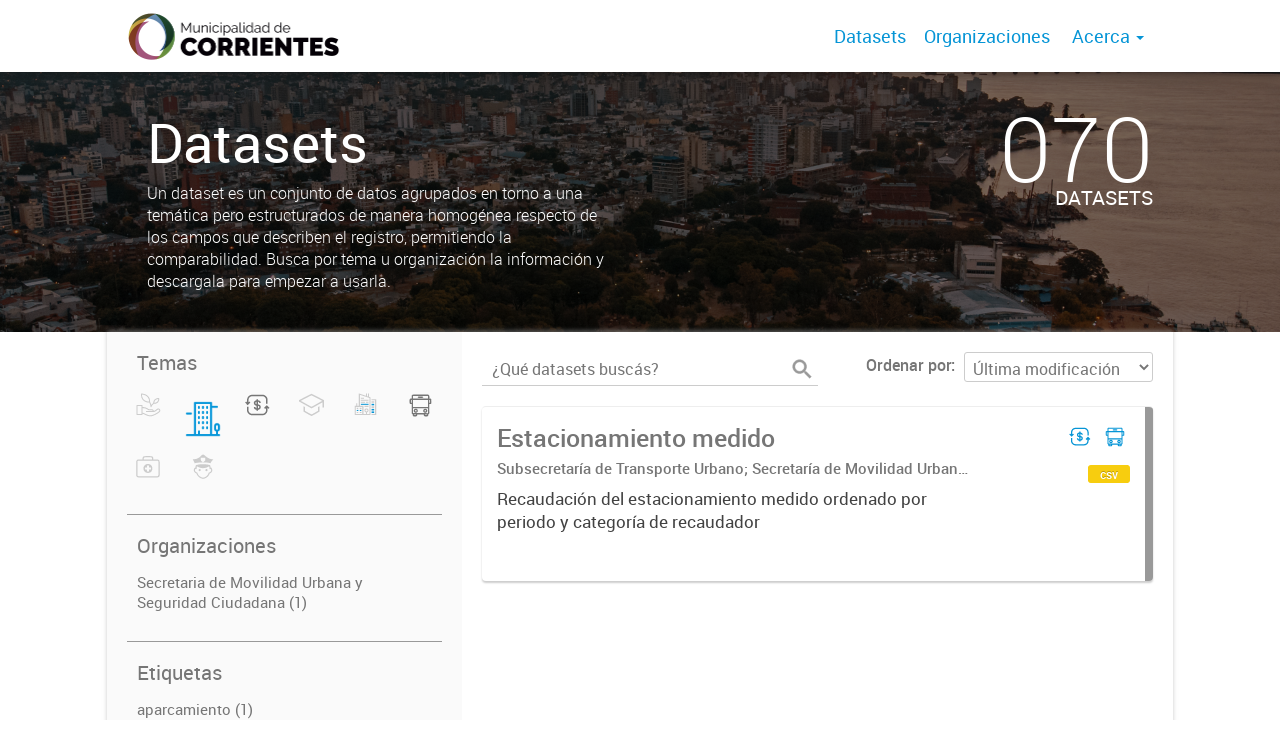

--- FILE ---
content_type: text/html; charset=utf-8
request_url: https://datos.ciudaddecorrientes.gov.ar/dataset?tags=permisionarios&tags=transporte
body_size: 5500
content:
<!DOCTYPE html>
<!--[if IE 7]> <html lang="es" class="ie ie7"> <![endif]-->
<!--[if IE 8]> <html lang="es" class="ie ie8"> <![endif]-->
<!--[if IE 9]> <html lang="es" class="ie9"> <![endif]-->
<!--[if gt IE 8]><!--> <html lang="es"> <!--<![endif]-->
  <head>
    <!--[if lte ie 8]><script type="text/javascript" src="/fanstatic/vendor/:version:2019-03-15T12:37:14/html5.min.js"></script><![endif]-->
<link rel="stylesheet" type="text/css" href="/fanstatic/vendor/:version:2019-03-15T12:37:14/select2/select2.css" />
<link rel="stylesheet" type="text/css" href="/fanstatic/css/:version:2019-03-15T12:37:14/main.min.css" />
<link rel="stylesheet" type="text/css" href="/fanstatic/vendor/:version:2019-03-15T12:37:14/font-awesome/css/font-awesome.min.css" />
<link rel="stylesheet" type="text/css" href="/fanstatic/gobar_css/:version:2019-06-06T11:00:55/gobar_style.css" />

    <meta charset="utf-8" />
      <meta name="generator" content="ckan 2.7.5" />
      <meta name="viewport" content="width=device-width, initial-scale=1.0">
    
    <meta property="og:url" content="https://datos.ciudaddecorrientes.gov.ar/">
    <meta property="og:type" content="article">
    <meta property="og:title" content="Portal de Datos Abiertos">
    <meta property="og:site_name" content="Portal de Datos Abiertos">
    <meta property="og:description" content="Datos Abiertos de la Municipalidad de la Ciudad de Corrientes">
    <meta property="og:image" content="https://datos.ciudaddecorrientes.gov.ar/user_images/LOGO C2.png">
    <meta property="og:image:type" content="image/png">
    <meta property="og:image:width" content="2400">
    <meta property="og:image:height" content="1260">
    <meta property="og:locale" content="es_AR">

    <meta name="twitter:card" content="summary">
    <meta name="twitter:site:id" content="@municorrientes"/>
    <meta name="twitter:image:src" content="https://datos.ciudaddecorrientes.gov.ar/user_images/LOGO C2.png">
    <meta name="twitter:title" content="Portal de Datos Abiertos">
    <meta name="twitter:description" content="Datos Abiertos de la Municipalidad de la Ciudad de Corrientes">
    <title>
    Portal de Datos Abiertos - Datos</title>

    
    
   <link rel="shortcut icon" href="/favicon.ico"/>
    
        <script type="text/javascript">
  (function(i,s,o,g,r,a,m){i['GoogleAnalyticsObject']=r;i[r]=i[r]||function(){
  (i[r].q=i[r].q||[]).push(arguments)},i[r].l=1*new Date();a=s.createElement(o),
  m=s.getElementsByTagName(o)[0];a.async=1;a.src=g;m.parentNode.insertBefore(a,m)
  })(window,document,'script','//www.google-analytics.com/analytics.js','ga');

  ga('create', 'UA-101681828-1', 'auto', {});
     
  ga('set', 'anonymizeIp', true);
  ga('send', 'pageview');
</script>
    
   <link rel="alternate" type="text/n3" href="https://datos.ciudaddecorrientes.gov.ar/catalog.n3"/>
   <link rel="alternate" type="text/ttl" href="https://datos.ciudaddecorrientes.gov.ar/catalog.ttl"/>
   <link rel="alternate" type="application/rdf+xml" href="https://datos.ciudaddecorrientes.gov.ar/catalog.xml"/>
   <link rel="alternate" type="application/ld+json" href="https://datos.ciudaddecorrientes.gov.ar/catalog.jsonld"/>

      
    

    
      
      
    
    
  </head>

  
  <body data-site-root="https://datos.ciudaddecorrientes.gov.ar/" data-locale-root="https://datos.ciudaddecorrientes.gov.ar/" >

    
    <style type="text/css">
        
    </style>

    <div class="footer-down">
            
<div id="header" class="container-fluid">
    <div class="restricted-max-width">
        <div id="header-spacing" class="col-xs-12 col-sm-10 col-sm-offset-1">

            

            <div class="col-xs-12 col-sm-5 no-padding logo-header">
                <div class="logo-and-xs-icon">
                    <i class="icon-reorder fa fa-bars" aria-hidden="true"></i>
                    <a href="/">
                        
                        <img src="/user_images/logo_municipalidad.png" class="logo-ministerio">
                    </a>
                    
                </div>
                <div class="xs-navbar hidden">
                    <div class="navbar-link">
                        <a href="/dataset">
                            DATASETS
                        </a>
                    </div>
                    <hr>
                    
                    
                        <div class="navbar-link">
                            <a href="/organizaciones">
                                ORGANIZACIONES
                            </a>
                        </div>
                    

                    

                    

                        
                            <div class="navbar-link dropdown-navbar-link">
                                ACERCA
                            </div>
                            <div class="about-dropdown dropdown-navbar hidden">

                                
                                    
                                        <div class="navbar-link">
                                            <a href="/acerca/seccion/sobre-el-portal">
                                                Sobre el Portal
                                            </a>
                                        </div>
                                    
                                        <div class="navbar-link">
                                            <a href="/acerca/seccion/otras-iniciativas">
                                                Otras Iniciativas
                                            </a>
                                        </div>
                                    
                                        <div class="navbar-link">
                                            <a href="/acerca/seccion/marco-legal">
                                                Marco Legal
                                            </a>
                                        </div>
                                    
                                        <div class="navbar-link">
                                            <a href="/acerca/seccion/Tutorial">
                                                Guía de Uso
                                            </a>
                                        </div>
                                    
                                        <div class="navbar-link">
                                            <a href="/acerca/seccion/contacto">
                                                Contacto
                                            </a>
                                        </div>
                                    
                                

                            </div>
                        

                        <hr><div class="navbar-link dropdown-navbar-link">
                        <span class="username"></span> <svg class="user-logo" xmlns="http://www.w3.org/2000/svg" viewBox="0 0 128.46 128.46"><path d="M128.46,64.23A63.15,63.15,0,0,0,119.84,32,64.21,64.21,0,0,0,96.48,8.62,63.12,63.12,0,0,0,64.23,0,63.12,63.12,0,0,0,32,8.62,64.2,64.2,0,0,0,8.62,32,63.15,63.15,0,0,0,0,64.23,63.15,63.15,0,0,0,8.62,96.48a64.76,64.76,0,0,0,9.82,12.86l-.16.27a70.09,70.09,0,0,0,9.2,7.34c1.46,1,3,2,4.51,2.91a63.17,63.17,0,0,0,32.25,8.62,63.17,63.17,0,0,0,32.25-8.62,66.19,66.19,0,0,0,7-4.74,72.41,72.41,0,0,0,6.61-5.51l-.14-.23a64.76,64.76,0,0,0,9.85-12.89A63.15,63.15,0,0,0,128.46,64.23Zm-20.52,41.89C101.56,96.56,88,81,66.73,79.8a26.25,26.25,0,0,0,16.88-7.9,26.44,26.44,0,0,0,8-19.41,26.44,26.44,0,0,0-8-19.4,26.42,26.42,0,0,0-19.4-8,26.41,26.41,0,0,0-19.4,8,26.44,26.44,0,0,0-8,19.4,26.44,26.44,0,0,0,8,19.41,26.25,26.25,0,0,0,16.87,7.9C40.48,81,26.88,96.52,20.49,106.09a61.14,61.14,0,0,1-8.66-11.48A59.48,59.48,0,0,1,3.71,64.23a59.48,59.48,0,0,1,8.11-30.37,60.53,60.53,0,0,1,22-22A59.45,59.45,0,0,1,64.23,3.71,59.46,59.46,0,0,1,94.6,11.83a60.54,60.54,0,0,1,22,22,59.48,59.48,0,0,1,8.11,30.37,59.48,59.48,0,0,1-8.11,30.37A61.14,61.14,0,0,1,107.94,106.12Z" style="fill:#0695d6"/></svg>
                    </div>
                    <div class="dropdown-navbar hidden">
                        <div class="navbar-link">
                            <a href="/configurar/mi_cuenta">
                                MI CUENTA
                            </a>
                        </div><div class="navbar-link">
                            <a href="http://portal-andino.readthedocs.io/es/latest/quickstart/" target="_blank">
                                AYUDA
                            </a>
                        </div>

                        <div class="navbar-link">
                            <a href="/logout">
                                SALIR
                            </a>
                        </div>
                    </div>
                </div>
            </div>

            <div class="col-xs-12 col-sm-7 no-padding header-links"><a class="header-link" href="/dataset">Datasets</a><a class="header-link" href="/organizaciones">Organizaciones</a>

                        

                            <span class="header-link dropdown">
                                Acerca <span class="caret"></span>
                                <ul class="about-dropdown" style="bottom:-120px;">

                                    
                                        
                                            <a href="/acerca/seccion/sobre-el-portal">
                                                <li>Sobre el Portal</li>
                                            </a>
                                        
                                            <a href="/acerca/seccion/otras-iniciativas">
                                                <li>Otras Iniciativas</li>
                                            </a>
                                        
                                            <a href="/acerca/seccion/marco-legal">
                                                <li>Marco Legal</li>
                                            </a>
                                        
                                            <a href="/acerca/seccion/Tutorial">
                                                <li>Guía de Uso</li>
                                            </a>
                                        
                                            <a href="/acerca/seccion/contacto">
                                                <li>Contacto</li>
                                            </a>
                                        
                                    

                                </ul>
                            </span>
                        </div>
        </div>
    </div>
</div>
        

    



<div id="title" class="package-title container-fluid" style="background-image:url(&#34;/user_images/DJI_0132-HDR.jpg&#34;)">
    <div class="background-overlay">
        <div class="restricted-max-width">
            <div class="col-xs-12 col-md-10 col-md-offset-1">
                <div id="title-container" class="col-xs-12 col-md-6 text-left">
                    <h1>Datasets</h1>

                    <p class="description">
                        
                        Un dataset es un conjunto de datos agrupados en torno a una temática pero estructurados de manera homogénea respecto de los campos que describen el registro, permitiendo la comparabilidad. Busca por tema u organización la información y descargala para empezar a usarla.
                        
                    </p>
                </div>
                <div id="stats" class="col-xs-12 col-md-4 col-md-offset-2">
                    <div class="col-xs-12">
                        <p class="stat">070</p>

                        <p class="stats-legend datasets">DATASETS</p>
                    </div>
                </div>
            </div>
        </div>
    </div>
</div>



    <div class="package-container container-fluid">
        <div class="restricted-max-width">
            <div class="package-search col-xs-12 col-md-10 col-md-offset-1">
                <div class="filters-container col-md-4">
    <div class="hidden-md hidden-lg hide-filters-button">
        <i class="icon-chevron-left"></i>
    </div>
    <div class="search-filter invisible">
        <h2 class="filter-title">Temas</h2>

        <div class="group-images"><div class="group-image-container  "><img src="https://datos.ciudaddecorrientes.gov.ar/uploads/group/2021-02-24-175223.042145AMBIENTE.svg" data-title="Ambiente (0)" data-replace=svg></div><div class="group-image-container  "><img src="https://datos.ciudaddecorrientes.gov.ar/uploads/group/2023-09-20-153207.139749DESARROLLO-URBANO.png" data-title="Desarrollo Urbano (0)" data-replace=svg></div><div class="group-image-container available "><a href="/dataset?groups=economia&amp;tags=transporte&amp;tags=permisionarios"><img src="https://datos.ciudaddecorrientes.gov.ar/uploads/group/2021-02-24-175349.543934ECONOMIA.svg" data-title="Economía (1)" data-replace=svg></a></div><div class="group-image-container  "><img src="https://datos.ciudaddecorrientes.gov.ar/uploads/group/2021-02-24-175235.217336EDUCACION.svg" data-title="Educación (0)" data-replace=svg></div><div class="group-image-container  "><img src="https://datos.ciudaddecorrientes.gov.ar/uploads/group/2021-02-24-175247.442064EJIDOURBANO.svg" data-title="Ejido urbano (0)" data-replace=svg></div><div class="group-image-container available "><a href="/dataset?groups=transporte-y-movilidad&amp;tags=transporte&amp;tags=permisionarios"><img src="https://datos.ciudaddecorrientes.gov.ar/uploads/group/2021-02-24-175300.671586MOVILIDAD.svg" data-title="Movilidad (1)" data-replace=svg></a></div><div class="group-image-container  "><img src="https://datos.ciudaddecorrientes.gov.ar/uploads/group/2021-02-24-175318.614449SALUDPUBLICA.svg" data-title="Salud pública (0)" data-replace=svg></div><div class="group-image-container  "><img src="https://datos.ciudaddecorrientes.gov.ar/uploads/group/2021-02-24-175335.422885SEGURIDAD.svg" data-title="Seguridad (0)" data-replace=svg></div></div>

        <hr>
    </div>

<div class="search-filter invisible">
    <h2 class="filter-title">Organizaciones</h2>
    
        <ul class="filter-values">
            
                
            
                
            
                
            
                
            
                
            
                
            
                
            
                
            
                
                    
                    
                    <a href="/dataset?tags=transporte&amp;tags=permisionarios&amp;organization=secretaria-de-movilidad-urbana-y-seguridad-ciudadana">
                        <li class="filter-value ">
                            <span>Secretaria de Movilidad Urbana y Seguridad Ciudadana (1)</span>
                            <img class="close-filter" src="/img/close-filter.svg">
                        </li>
                    </a>
                
            
                
            
        </ul>

        
            
        
    
    <hr>
</div>
    
    <div class="search-filter invisible">
        <h2 class="filter-title">Etiquetas</h2>
        
            <ul class="filter-values">
                
                    
                    
                    <a href="/dataset?tags=aparcamiento&amp;tags=transporte&amp;tags=permisionarios">
                        <li class="filter-value ">
                            <span>aparcamiento (1)</span>
                            <img class="close-filter" src="/img/close-filter.svg">
                        </li>
                    </a>
                
                    
                    
                    <a href="/dataset?tags=estacionamiento&amp;tags=transporte&amp;tags=permisionarios">
                        <li class="filter-value ">
                            <span>estacionamiento (1)</span>
                            <img class="close-filter" src="/img/close-filter.svg">
                        </li>
                    </a>
                
                    
                    
                    <a href="/dataset?tags=transporte">
                        <li class="filter-value  active">
                            <span>permisionarios (1)</span>
                            <img class="close-filter" src="/img/close-filter.svg">
                        </li>
                    </a>
                
                    
                    
                    <a href="/dataset?tags=permisionarios">
                        <li class="filter-value  active">
                            <span>transporte (1)</span>
                            <img class="close-filter" src="/img/close-filter.svg">
                        </li>
                    </a>
                
                    
                    
                    <a href="/dataset?tags=tr%C3%A1nsito&amp;tags=transporte&amp;tags=permisionarios">
                        <li class="filter-value ">
                            <span>tránsito (1)</span>
                            <img class="close-filter" src="/img/close-filter.svg">
                        </li>
                    </a>
                
                    
                    
                    <a href="/dataset?tags=transporte&amp;tags=permisionarios&amp;tags=veh%C3%ADculos">
                        <li class="filter-value ">
                            <span>vehículos (1)</span>
                            <img class="close-filter" src="/img/close-filter.svg">
                        </li>
                    </a>
                
            </ul>

            
                
            
        
        <hr>
    </div>

    <a class="close no-text hide-filters"><i class="icon-remove-sign"></i><span class="text">close</span></a>
</div>
                <div id="search-results" class="col-xs-12 col-md-8 invisible">
    

    

    







<form id="dataset-search-form"  class="search-form container-fluid search-and-order"
      method="get" data-module="select-switch">
    <div class="restricted-max-width">
        <div class="searcher col-xs-12 col-sm-6">
            <div class="hidden-md hidden-lg menu-button">
                <svg fill="#000000" height="24" viewBox="0 0 24 24" width="24" xmlns="http://www.w3.org/2000/svg">
    <path d="M3 18h18v-2H3v2zm0-5h18v-2H3v2zm0-7v2h18V6H3z"/>
</svg>
            </div>

            <input type="text" class="search" name="q" value="" autocomplete="off"
                   placeholder="¿Qué datasets buscás?" maxlength="200">
            <button type="submit" value="search">
                <img src="/img/search_gris.svg" class="search-icon">
            </button>
        </div>

        <span>
    
    

    
        
            
    <input type="hidden" name="tags" value="permisionarios"/>

        
    
        
            
    <input type="hidden" name="tags" value="transporte"/>

        
    
</span>

        <div class="order hidden-xs col-sm-6">
            <label for="field-order-by">Ordenar por</label>
            <select id="field-order-by" name="sort">
                
                    
                        <option value="metadata_modified desc">Última modificación</option>
                    
                
                    
                        <option value="title_string asc">Ascendente (A - Z)</option>
                    
                
                    
                        <option value="title_string desc">Descendente (Z - A)</option>
                    
                
            </select>
            <button class="btn js-hide" type="submit" style="display:none;"></button>
        </div>
    </div>
</form>


    




    <div class="dataset-list"><a href="/dataset/estacionamiento_medido" class="dataset-item">
    <div class="dataset-container">
        <div class="dataset-border container-fluid">
            <div class="restricted-max-width">
                <div class="dataset-content col-xs-9">
                    <h3 class="dataset-title">Estacionamiento medido</h3>

                    <div class="dataset-author">Subsecretaría de Transporte Urbano; Secretaría de Movilidad Urbana y Seguridad ciudadana; Dirección General de Transporte Urbano; Dirección de Estacionamiento...</div>
                    <div class="dataset-notes">Recaudación del estacionamiento medido ordenado por periodo y categoría de recaudador</div>
                </div>
                <div class="dataset-groups-and-resources col-xs-3"><div class="dataset-groups"><img src="/uploads/group/2021-02-24-175349.543934ECONOMIA.svg" title="Economía" class="group-image"><img src="/uploads/group/2021-02-24-175300.671586MOVILIDAD.svg" title="Movilidad" class="group-image"></div><div class="dataset-resources">
                                
                            
                            <span class="label" data-format="csv">csv</span></div>
                </div>
            </div>
        </div>

    </div>
</a></div>

    

    <div class="filters-veil"></div>
</div>
            </div>
        </div>
    </div>

    


            <div id="footer" class="container-fluid">
    <div class="restricted-max-width">
        <div id="footer-spacer" class="col-xs-10 col-xs-offset-1">
            <div class="footer-section logo col-xs-12 col-sm-6 col-md-6">
                <p>
                    
                    
                    
                        <a href="http://twitter.com/municorrientes" target="_blank" class="social-link">
                            <i class="fa fa-twitter" aria-hidden="true"></i>
                        </a>
                    

                    
                    
                    
                        <a href="http://facebook.com/corrientesmuni/" target="_blank" class="social-link">
                            <i class="fa fa-facebook" aria-hidden="true"></i>
                        </a>
                    

                    
                    
                    

                    
                    
                    
                        <a href="http://instagram.com/municorrientes/" target="_blank" class="social-link">
                            <i class="fa fa-instagram" aria-hidden="true"></i>
                        </a>
                    

                    
                    
                    
                        <a href="http://youtube.com/channel/UCQIaXdSQ5qI3AUMItIErjjA" target="_blank" class="social-link">
                            <i class="fa fa-youtube-play" aria-hidden="true"></i>
                        </a>
                    

                    
                    
                    

                    
                </p>
                <div class="logo-edit-container">
                    
                    
                    <a href="http://datos.gob.ar/" target="_blank">
                        <img src="/user_images/LOGO INFERIOR.svg" class="logo-ministerio">
                    </a>
                    
                </div>
            </div>
            <div class="footer-section links-internos hidden-xs hidden-sm col-md-3">
                
                
                    <p><a href="/acerca/seccion/Sobre%20el%20Portal">Sobre el Portal</a></p>
               
                    <p><a href="/acerca/seccion/Otras%20Iniciativas">Otras Iniciativas</a></p>
               
                    <p><a href="/acerca/seccion/Marco%20Legal">Marco Legal</a></p>
               
                    <p><a href="/acerca/seccion/Gu%C3%ADa%20de%20Uso">Guía de Uso</a></p>
               
                    <p><a href="/acerca/seccion/Contacto">Contacto</a></p>
               
            </div>
            <div class="footer-section links-externos col-xs-12 col-sm-6 col-md-3">
                
                
                    <p><a href="mailto:datosabiertos@ciudaddecorrientes.gov.ar">Contactanos</a></p>
                
                <p class="ckan-link">
                    Desarrollado por<br><a href="https://github.com/datosgobar/distribuible.datos.gob.ar" target="_blank">Andino</a> con <a href="http://ckan.org/" target="_blank"><span class="ckan-name">CKAN</span></a>
                </p>
                <p class="ckan-link">
                    Versión: 2.5.6
                </p>
            </div>
        </div>
    </div>
</div>

            
        </div>
    
    
    
    
    
    
    
    
    
    
    
    
  
    
  
    
    <div class="js-hide" data-module="google-analytics"
      data-module-googleanalytics_resource_prefix="">
    </div>
  


      
  <script>document.getElementsByTagName('html')[0].className += ' js';</script>
<script type="text/javascript" src="/fanstatic/vendor/:version:2019-03-15T12:37:14/jquery.min.js"></script>
<script type="text/javascript" src="/fanstatic/vendor/:version:2019-03-15T12:37:14/:bundle:bootstrap/js/bootstrap.min.js;jed.min.js;moment-with-locales.js;select2/select2.min.js"></script>
<script type="text/javascript" src="/fanstatic/base/:version:2019-03-15T12:37:14/:bundle:plugins/jquery.inherit.min.js;plugins/jquery.proxy-all.min.js;plugins/jquery.url-helpers.min.js;plugins/jquery.date-helpers.min.js;plugins/jquery.slug.min.js;plugins/jquery.slug-preview.min.js;plugins/jquery.truncator.min.js;plugins/jquery.masonry.min.js;plugins/jquery.form-warning.min.js;sandbox.min.js;module.min.js;pubsub.min.js;client.min.js;notify.min.js;i18n.min.js;main.min.js;modules/select-switch.min.js;modules/slug-preview.min.js;modules/basic-form.min.js;modules/confirm-action.min.js;modules/api-info.min.js;modules/autocomplete.min.js;modules/custom-fields.min.js;modules/data-viewer.min.js;modules/table-selectable-rows.min.js;modules/resource-form.min.js;modules/resource-upload-field.min.js;modules/resource-reorder.min.js;modules/resource-view-reorder.min.js;modules/follow.min.js;modules/activity-stream.min.js;modules/dashboard.min.js;modules/resource-view-embed.min.js;view-filters.min.js;modules/resource-view-filters-form.min.js;modules/resource-view-filters.min.js;modules/table-toggle-more.min.js;modules/dataset-visibility.min.js;modules/media-grid.min.js;modules/image-upload.min.js"></script>
<script type="text/javascript" src="/fanstatic/ckanext-googleanalytics/:version:2019-03-15T12:37:25/googleanalytics_event_tracking.js"></script>
<script type="text/javascript" src="/fanstatic/gobar_js/:version:2019-06-06T11:00:55/:bundle:header.js;replace_svg.js;console_message.js;background_ie.js;search/groups.js;search/filters.js;forms/custom_popup.js;libs/jquery-sortable.js;libs/BootstrapMenu.js;libs/bootstrap_scripts.js;libs/clamp.js"></script></body>
</html>